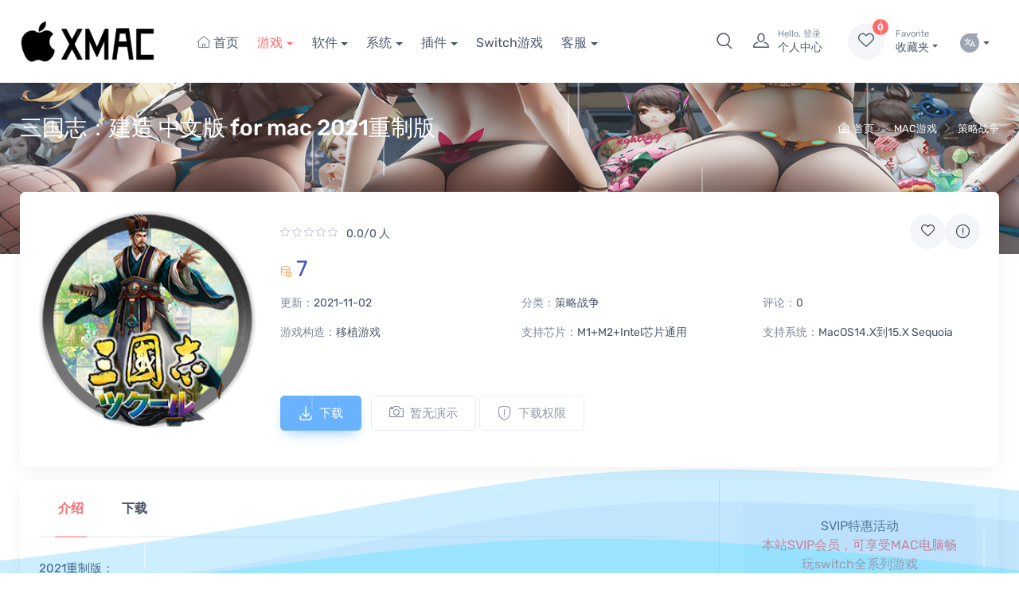

--- FILE ---
content_type: text/html; charset=UTF-8
request_url: http://www.xmac.im/25_1692.html
body_size: 17324
content:
<!DOCTYPE html><html lang="zh-cn"><head><meta charset="utf-8"><title>三国志：建造 中文版 for mac 2021重制版 - XMAC.IM-精品Mac游戏下载网站|Mac破解软件|mac游戏下载平台</title><meta name="keywords" content="苹果游戏,mac游戏,苹果电脑能玩的游戏,mac移植游戏,macOS游戏,Mac软件下载,Mac游戏下载,苹果电脑软件下载,Mac软件网站,苹果笔记本,XMAC"><meta name="description" content="2021重制版：
增加了对M1机型的支持
游戏在全新的Mac系统上运行良好，有不错的游戏体验，推荐下载！
&nbsp;
游戏截图都是科米实际运行以后的截图
&nbsp;
历史策略模拟游戏《三国志》系列从1985年的第一代作品的发布至今已有30年，官方为了纪念这一重要时刻，决定推出一" /><meta name="viewport" content="width=device-width, initial-scale=1"><link rel="icon" type="image/png" href="/favicon.ico"><link rel="stylesheet" type="text/css" href="/static/bs4_201210/simplebar.min.css" /><link rel="stylesheet" type="text/css" href="/static/bs4_201210/lightgallery.min.css" /><link rel="stylesheet" type="text/css" href="/static/bs46/iconfont.css" /><link rel="stylesheet" type="text/css" href="/static/bs4_201210/tiny-slider.css" /><link rel="stylesheet" type="text/css" href="/static/bs4_201210/theme.min.css?v=202406111704" /><link rel="stylesheet" type="text/css" href="/static/bs4_201210/diy.css?v=202406111704" /><script src="/static/bs4_201210/jquery.min.js"></script><script src="/static/bs4_201210/bootstrap.bundle.min.js"></script><script src="/static/bs4_201210/custom-file-input.min.js"></script><script src="/static/bs4_201210/simplebar.min.js"></script><script src="/static/bs4_201210/lightgallery.min.js"></script><script src="/static/bs4_201210/smooth-scroll.polyfills.min.js"></script><script src="/static/bs4_201210/tiny-slider.js"></script><script src="/static/js/layer/layer.js"></script><script>var webdir = '/' , weburl = 'http://www.xmac.im/', webdomain = 'www.xmac.im', memurl = '/member',_dcode = 1,_popen = 0,pp_nav = '{"1":{"cid":18,"alias":"mac_game","name":"\u6e38\u620f","is_remote":0,"url":"\/mac_game\/","target":"_self","son":[{"cid":32,"alias":"game_online","name":"\u7f51\u7edc\u6e38\u620f","is_remote":0,"url":"\/game_online\/","target":"_self"},{"cid":31,"alias":"game_love","name":"\u604b\u7231\u517b\u6210","is_remote":0,"url":"\/game_love\/","target":"_self"},{"cid":30,"alias":"game_tab","name":"\u4f11\u95f2\u76ca\u667a","is_remote":0,"url":"\/game_tab\/","target":"_self"},{"cid":29,"alias":"game_palrpg","name":"\u4ed9\u5251\u6b66\u4fa0","is_remote":0,"url":"\/game_palrpg\/","target":"_self"},{"cid":28,"alias":"game_fps","name":"\u5c04\u51fb\u6e38\u620f","is_remote":0,"url":"\/game_fps\/","target":"_self"},{"cid":27,"alias":"game_pzl","name":"\u5192\u9669\u89e3\u8c1c","is_remote":0,"url":"\/game_pzl\/","target":"_self"},{"cid":26,"alias":"game_rac","name":"\u8d5b\u8f66\u98de\u884c","is_remote":0,"url":"\/game_rac\/","target":"_self"},{"cid":25,"alias":"game_slg","name":"\u7b56\u7565\u6218\u68cb","is_remote":0,"url":"\/game_slg\/","target":"_self"},{"cid":24,"alias":"game_rts","name":"\u5373\u65f6\u6218\u7565","is_remote":0,"url":"\/game_rts\/","target":"_self"},{"cid":23,"alias":"game_spg","name":"\u4f53\u80b2\u7ade\u6280","is_remote":0,"url":"\/game_spg\/","target":"_self"},{"cid":22,"alias":"game_sim","name":"\u6a21\u62df\u7ecf\u8425","is_remote":0,"url":"\/game_sim\/","target":"_self"},{"cid":21,"alias":"game_act","name":"\u52a8\u4f5c\u6e38\u620f","is_remote":0,"url":"\/game_act\/","target":"_self"},{"cid":20,"alias":"game_sandbox","name":"\u6c99\u76d2\u6e38\u620f","is_remote":0,"url":"\/game_sandbox\/","target":"_self"},{"cid":19,"alias":"game_rpg","name":"\u89d2\u8272\u626e\u6f14","is_remote":0,"url":"\/game_rpg\/","target":"_self"},{"cid":42,"alias":"vip_game","name":"SVIP\u4e13\u4eab","is_remote":0,"url":"\/vip_game\/","target":"_self"}]},"2":{"cid":10,"alias":"mac_soft","name":"\u8f6f\u4ef6","is_remote":0,"url":"\/mac_soft\/","target":"_self","son":[{"cid":41,"alias":"soft_cy","name":"\u5e38\u7528\u8f6f\u4ef6","is_remote":0,"url":"\/soft_cy\/","target":"_self"},{"cid":16,"alias":"soft_photo","name":"\u56fe\u5f62\u56fe\u50cf","is_remote":0,"url":"\/soft_photo\/","target":"_self"},{"cid":15,"alias":"soft_yy","name":"\u5e94\u7528\u529e\u516c","is_remote":0,"url":"\/soft_yy\/","target":"_self"},{"cid":5,"alias":"soft_video","name":"\u89c6\u9891\u97f3\u9891","is_remote":0,"url":"\/soft_video\/","target":"_self"},{"cid":2,"alias":"soft_xt","name":"\u7cfb\u7edf\u8f6f\u4ef6","is_remote":0,"url":"\/soft_xt\/","target":"_self"},{"cid":1,"alias":"soft_net","name":"\u7f51\u7edc\u5de5\u5177","is_remote":0,"url":"\/soft_net\/","target":"_self"},{"cid":40,"alias":"soft_dmsj","name":"\u4ee3\u7801\u8bbe\u8ba1","is_remote":0,"url":"\/soft_dmsj\/","target":"_self"},{"cid":43,"alias":"soft_vip","name":"SVIP\u4e13\u4eab","is_remote":0,"url":"\/soft_vip\/","target":"_self"}]},"3":{"cid":34,"alias":"macxt","name":"\u7cfb\u7edf","is_remote":0,"url":"\/macxt\/","target":"_self","son":[{"cid":33,"alias":"macxtjx","name":"Mac\u955c\u50cf","is_remote":0,"url":"\/macxtjx\/","target":"_self"},{"cid":35,"alias":"macxtyd","name":"Mac\u5f15\u5bfc","is_remote":0,"url":"\/macxtyd\/","target":"_self"},{"cid":36,"alias":"macxtqd","name":"Mac\u9a71\u52a8","is_remote":0,"url":"\/macxtqd\/","target":"_self"},{"cid":58,"alias":"macos","name":"\u955c\u50cf\u4ed3\u5e93","is_remote":0,"url":"\/macos\/","target":"_self"}]},"4":{"cid":49,"alias":"chajian","name":"\u63d2\u4ef6","is_remote":0,"url":"\/chajian\/","target":"_self","son":[{"cid":48,"alias":"AE","name":"AE\u63d2\u4ef6","is_remote":0,"url":"\/AE\/","target":"_self"},{"cid":50,"alias":"PR","name":"PR\u63d2\u4ef6","is_remote":0,"url":"\/PR\/","target":"_self"},{"cid":51,"alias":"PS","name":"PS\u63d2\u4ef6","is_remote":0,"url":"\/PS\/","target":"_self"},{"cid":52,"alias":"FCPX","name":"FCPX\u63d2\u4ef6","is_remote":0,"url":"\/FCPX\/","target":"_self"},{"cid":53,"alias":"C4D","name":"C4D\u63d2\u4ef6","is_remote":0,"url":"\/C4D\/","target":"_self"},{"cid":54,"alias":"Blender","name":"Blender\u63d2\u4ef6","is_remote":0,"url":"\/Blender\/","target":"_self"},{"cid":55,"alias":"DaVinci","name":"\u8fbe\u82ac\u5947\u63d2\u4ef6","is_remote":0,"url":"\/DaVinci\/","target":"_self"},{"cid":56,"alias":"sketch","name":"Sketch\u63d2\u4ef6","is_remote":0,"url":"\/sketch\/","target":"_self"}]},"5":{"cid":0,"alias":"","name":"Switch\u6e38\u620f","is_remote":1,"url":"https:\/\/www.xmac.im\/42_4048.html","target":"_blank"},"6":{"cid":0,"alias":"","name":"\u5ba2\u670d","is_remote":1,"url":"https:\/\/www.xmac.im\/17_6.html","target":"_self","son":[{"cid":0,"alias":"","name":"\u8054\u7cfb\u5ba2\u670d","is_remote":1,"url":"\/member\/index.php?u=guestbook-index","target":"_blank"},{"cid":17,"alias":"faq","name":"\u5e38\u89c1\u95ee\u9898","is_remote":0,"url":"\/faq\/","target":"_blank"},{"cid":0,"alias":"","name":"\u6e38\u620f\u76ee\u5f55","is_remote":1,"url":"https:\/\/pan.baidu.com\/s\/18eDSsdfXrqaZ-Rd0xan5hg?pwd=esni","target":"_blank"},{"cid":0,"alias":"","name":"\u89e3\u538b|\u5b89\u88c5\u5bc6\u7801","is_remote":1,"url":"https:\/\/www.xmac.im\/17_6.html","target":"_blank"},{"cid":0,"alias":"","name":"\u67d0\u5ea6\u4e0d\u9650\u901f","is_remote":1,"url":"https:\/\/www.xmac.im\/43_2670.html","target":"_blank"}]}}',_reg_mobi_off=0,_u_money = 0,_uid=0,_gid=0,_guest = 1,_vip_page = "/user_vip/",_rmb="金币";</script><script src="/nzcms/lang/zh-cn/zh-cn.js?v=202406111704"></script><script src="/static/bs4_201210/theme.min.js?v=202406111704"></script><script src="/static/bs4_201210/diy.js?v=202406111704"></script><link rel="stylesheet" href="/nzcms/plugin/nzd_highlighter/static/prism.css?v=202406111704" /></head><body class="toolbar-enabled"><div class="modal fade" id="signin-modal" data-backdrop="static" data-keyboard="false" tabindex="-1" role="dialog"> <div class="modal-dialog modal-dialog-centered" role="document"> <div class="modal-content"> <div class="modal-header"> <ul class="nav nav-tabs card-header-tabs" role="tablist" id="signup_signin"> <li class="nav-item"> <a class="nav-link always active" href="#signin-tab" data-toggle="tab" role="tab" aria-selected="true" data_id="signin-tab"><i class="iconfont icon-unlocked mr-2 mt-n1"></i>登录</a> </li> <li class="nav-item"> <a class="nav-link always" href="#signup-tab" data-toggle="tab" role="tab" aria-selected="false" data_id="signup-tab"><i class="iconfont icon-user mr-2 mt-n1"></i>注册</a> </li> <li class="nav-item"> <a class="nav-link d-none" href="#forget_password-tab" data-toggle="tab" role="tab" aria-selected="false" data_id="forget_password-tab"><i class="iconfont icon-announcement mr-2 mt-n1"></i>忘记密码</a> </li> </ul> <button class="close" type="button" data-dismiss="modal" aria-label="Close"><span aria-hidden="true">&times;</span></button> </div> <div class="modal-body tab-content py-4"> <form action="/member/index.php?u=public-login" method="post" class="tab-pane fade show active" autocomplete="off" novalidate id="signin-tab"> <input type="hidden" name="FORM_HASH" value="6818d9715c87d4a2" /> <div class="form-group"> <input class="form-control" type="text" name="username" id="si-username" placeholder="用户名"> <div class="invalid-feedback"></div> </div> <div class="form-group"> <div class="password-toggle"> <input class="form-control" type="password" name="password" id="si-password" placeholder="密码"> <label class="password-toggle-btn"> <input class="custom-control-input" type="checkbox"> <i class="iconfont icon-eye password-toggle-indicator"></i> <span class="sr-only">show password</span> </label> </div> </div>  <div class="form-group d-flex flex-wrap justify-content-between"> <div class="custom-control custom-checkbox mb-2"></div> <a class="font-size-sm" href="javascript:;" id="forget_password">忘记密码?</a> </div> <button class="btn btn-primary btn-block btn-shadow" type="submit" id="public_login">登录</button> <p class="mt-4 text-center small">第三方账号快速登录</p> <p class="d-flex justify-content-center">  <a href="/member/index.php?u=qq-login" rel="nofollow" target="_blank" class="mx-2"><img src="/static/img/qq-login.png"></a>     </p> </form> <form action="/member/index.php?u=public-register" method="post" class="tab-pane fade" autocomplete="off" novalidate id="signup-tab"> <input type="hidden" name="FORM_HASH" value="6818d9715c87d4a2" />  <div class="form-group"> <input class="form-control" type="text" id="su-name" name="username" placeholder="用户名" autocomplete="off"> <div class="invalid-feedback"></div> </div>  <div class="form-group"> <div class="password-toggle"> <input class="form-control" type="password" name="password" id="su-password" autocomplete="off" placeholder="密码"> <label class="password-toggle-btn"> <input class="custom-control-input" type="checkbox"> <i class="iconfont icon-eye password-toggle-indicator"></i> <span class="sr-only">show password</span> </label> </div> </div> <div class="form-group"> <div class="password-toggle"> <input class="form-control" type="password" name="repassword" id="su-password-confirm" autocomplete="off" placeholder="重复密码"> <label class="password-toggle-btn"> <input class="custom-control-input" type="checkbox"> <i class="iconfont icon-eye password-toggle-indicator"></i> <span class="sr-only">show password</span> </label> </div> </div>    <button class="btn btn-primary btn-block btn-shadow" type="submit" id="public_reg">注册</button> </form> <div class="tab-pane fade" id="forget_password-tab">  <input class="form-control mb-4" type="text" id="forget_name" name="username" placeholder="用户名" autocomplete="off"> <div class="accordion mb-4" id="forgetPanels">   <div class="form-group"> <a class="btn btn-block btn-secondary forget_change_type mb-1 d-flex justify-content-between align-items-center" href="#_forget_email" role="button" data-toggle="collapse" aria-expanded="true" aria-controls="_forget_email" forget_type="0">用邮箱找回 <span class="iconfont icon-arrow-down-circle"></span></a> <div class="collapse show" id="_forget_email" data-parent="#forgetPanels"> <input class="form-control" type="email" id="forget_email" placeholder="邮箱地址" name="email" autocomplete="off"> </div> </div>  </div> <button class="btn btn-primary btn-block btn-shadow" type="button" id="forget_submit">提交</button>  </div> </div> </div> </div></div><header class="bg-light box-shadow-sm navbar-sticky" id="base_top"> <div class="navbar navbar-expand-lg navbar-light"> <div class="container"> <a class="navbar-brand d-none d-sm-block mr-3 flex-shrink-0 order-lg-1" href="http://www.xmac.im/" style="min-width:8rem;"> <img width="180" src="/upload/other/202311/01/1139596541c88f615cfvS7n8t.png" alt="XMAC.IM-精品Mac游戏下载网站|Mac破解软件|mac游戏下载平台" /> </a> <a class="navbar-brand d-sm-none mr-2 order-lg-1" href="http://www.xmac.im/" style="min-width: 4.625rem;"> <img width="90" src="/upload/other/202311/01/1139596541c88f615cfvS7n8t.png" alt="XMAC.IM-精品Mac游戏下载网站|Mac破解软件|mac游戏下载平台" /> </a> <div class="navbar navbar-expand-lg navbar-light mr-auto overflow-hidden order-lg-2" id="topnav"> <div class="container"> <div class="collapse navbar-collapse" id="navbarCollapse"> <ul class="navbar-nav"> <li class="nav-item "><a class="nav-link text-nowrap" href="http://www.xmac.im/" title="XMAC.IM-精品Mac游戏下载网站|Mac破解软件|mac游戏下载平台"><i class="iconfont icon-home text-muted"></i> 首页</a></li>    <li class="nav-item dropdown active" > <a class="nav-link dropdown-toggle text-nowrap" href="/mac_game/" data-toggle="dropdown">游戏</a> <div class="dropdown-menu"> <div class="row row-cols-2 no-gutters"> <div class="col"><a class="dropdown-item text-truncate" href="/game_online/" target="_self">网络游戏</a></div><div class="col"><a class="dropdown-item text-truncate" href="/game_love/" target="_self">恋爱养成</a></div><div class="col"><a class="dropdown-item text-truncate" href="/game_tab/" target="_self">休闲益智</a></div><div class="col"><a class="dropdown-item text-truncate" href="/game_palrpg/" target="_self">仙剑武侠</a></div><div class="col"><a class="dropdown-item text-truncate" href="/game_fps/" target="_self">射击游戏</a></div><div class="col"><a class="dropdown-item text-truncate" href="/game_pzl/" target="_self">冒险解谜</a></div><div class="col"><a class="dropdown-item text-truncate" href="/game_rac/" target="_self">赛车飞行</a></div><div class="col"><a class="dropdown-item text-truncate" href="/game_slg/" target="_self">策略战棋</a></div><div class="col"><a class="dropdown-item text-truncate" href="/game_rts/" target="_self">即时战略</a></div><div class="col"><a class="dropdown-item text-truncate" href="/game_spg/" target="_self">体育竞技</a></div><div class="col"><a class="dropdown-item text-truncate" href="/game_sim/" target="_self">模拟经营</a></div><div class="col"><a class="dropdown-item text-truncate" href="/game_act/" target="_self">动作游戏</a></div><div class="col"><a class="dropdown-item text-truncate" href="/game_sandbox/" target="_self">沙盒游戏</a></div><div class="col"><a class="dropdown-item text-truncate" href="/game_rpg/" target="_self">角色扮演</a></div><div class="col"><a class="dropdown-item text-truncate" href="/vip_game/" target="_self">SVIP专享</a></div> </div> </div> </li>    <li class="nav-item dropdown " > <a class="nav-link dropdown-toggle text-nowrap" href="/mac_soft/" data-toggle="dropdown">软件</a> <div class="dropdown-menu"> <div class="row row-cols-2 no-gutters"> <div class="col"><a class="dropdown-item text-truncate" href="/soft_cy/" target="_self">常用软件</a></div><div class="col"><a class="dropdown-item text-truncate" href="/soft_photo/" target="_self">图形图像</a></div><div class="col"><a class="dropdown-item text-truncate" href="/soft_yy/" target="_self">应用办公</a></div><div class="col"><a class="dropdown-item text-truncate" href="/soft_video/" target="_self">视频音频</a></div><div class="col"><a class="dropdown-item text-truncate" href="/soft_xt/" target="_self">系统软件</a></div><div class="col"><a class="dropdown-item text-truncate" href="/soft_net/" target="_self">网络工具</a></div><div class="col"><a class="dropdown-item text-truncate" href="/soft_dmsj/" target="_self">代码设计</a></div><div class="col"><a class="dropdown-item text-truncate" href="/soft_vip/" target="_self">SVIP专享</a></div> </div> </div> </li>    <li class="nav-item dropdown " > <a class="nav-link dropdown-toggle text-nowrap" href="/macxt/" data-toggle="dropdown">系统</a> <div class="dropdown-menu"> <div class="row row-cols-2 no-gutters"> <div class="col"><a class="dropdown-item text-truncate" href="/macxtjx/" target="_self">Mac镜像</a></div><div class="col"><a class="dropdown-item text-truncate" href="/macxtyd/" target="_self">Mac引导</a></div><div class="col"><a class="dropdown-item text-truncate" href="/macxtqd/" target="_self">Mac驱动</a></div><div class="col"><a class="dropdown-item text-truncate" href="/macos/" target="_self">镜像仓库</a></div> </div> </div> </li>    <li class="nav-item dropdown " > <a class="nav-link dropdown-toggle text-nowrap" href="/chajian/" data-toggle="dropdown">插件</a> <div class="dropdown-menu"> <div class="row row-cols-2 no-gutters"> <div class="col"><a class="dropdown-item text-truncate" href="/AE/" target="_self">AE插件</a></div><div class="col"><a class="dropdown-item text-truncate" href="/PR/" target="_self">PR插件</a></div><div class="col"><a class="dropdown-item text-truncate" href="/PS/" target="_self">PS插件</a></div><div class="col"><a class="dropdown-item text-truncate" href="/FCPX/" target="_self">FCPX插件</a></div><div class="col"><a class="dropdown-item text-truncate" href="/C4D/" target="_self">C4D插件</a></div><div class="col"><a class="dropdown-item text-truncate" href="/Blender/" target="_self">Blender插件</a></div><div class="col"><a class="dropdown-item text-truncate" href="/DaVinci/" target="_self">达芬奇插件</a></div><div class="col"><a class="dropdown-item text-truncate" href="/sketch/" target="_self">Sketch插件</a></div> </div> </div> </li>    <li class="nav-item "><a class="nav-link text-nowrap" href="https://www.xmac.im/42_4048.html" target="_blank">Switch游戏</a></li>    <li class="nav-item dropdown " > <a class="nav-link dropdown-toggle text-nowrap" href="https://www.xmac.im/17_6.html" data-toggle="dropdown">客服</a> <div class="dropdown-menu"> <div class="row row-cols-2 no-gutters"> <div class="col"><a class="dropdown-item text-truncate" href="/member/index.php?u=guestbook-index" target="_blank">联系客服</a></div><div class="col"><a class="dropdown-item text-truncate" href="/faq/" target="_blank">常见问题</a></div><div class="col"><a class="dropdown-item text-truncate" href="https://pan.baidu.com/s/18eDSsdfXrqaZ-Rd0xan5hg?pwd=esni" target="_blank">游戏目录</a></div><div class="col"><a class="dropdown-item text-truncate" href="https://www.xmac.im/17_6.html" target="_blank">解压|安装密码</a></div><div class="col"><a class="dropdown-item text-truncate" href="https://www.xmac.im/43_2670.html" target="_blank">某度不限速</a></div> </div> </div> </li>    </ul> </div> </div> </div> <div class="navbar-toolbar d-flex flex-shrink-0 align-items-center order-lg-3"> <a class="navbar-toggler" href="#sideNav" data-toggle="sidebar"><span class="navbar-toggler-icon"></span></a> <a class="navbar-tool d-lg-flex" href="#searchBox" data-toggle="collapse" role="button" aria-expanded="false" aria-controls="searchBox"> <span class="navbar-tool-tooltip">搜索</span> <div class="navbar-tool-icon-box"><i class="navbar-tool-icon iconfont icon-search"></i></div> </a>  <a class="navbar-tool ml-1 ml-lg-0 mr-n1 mr-lg-2" href="#signin-modal" data-toggle="modal"> <div class="navbar-tool-icon-box"><i class="navbar-tool-icon iconfont icon-user"></i></div> <div class="navbar-tool-text ml-n3"><small>Hello, 登录</small>个人中心</div> </a>  <div class="navbar-tool dropdown ml-4" id="my_favorite"> <a class="navbar-tool-icon-box bg-secondary dropdown-toggle favorite" href="javascript:;"><span class="navbar-tool-label" id="my_favorite_count">0</span><i class="navbar-tool-icon iconfont icon-heart"></i></a> <a class="navbar-tool-text" href="javascript:;"><small>Favorite</small>收藏夹</a> <div class="dropdown-menu dropdown-menu-right" style="width: 20rem;"> <div class="widget widget-cart px-3 pt-2 pb-3"> <div style="height: 25rem;" data-simplebar="init" data-simplebar-auto-hide="false"> <div class="simplebar-wrapper" style="margin: 0px -16px 0px 0px;"> <div class="simplebar-height-auto-observer-wrapper"><div class="simplebar-height-auto-observer"></div></div> <div class="simplebar-mask"> <div class="simplebar-offset" style="right: 0px; bottom: 0px;"> <div class="simplebar-content-wrapper" style="height: auto; overflow: hidden;"> <div class="simplebar-content" style="padding: 0px 16px 0px 0px;" id="Favorite_list"> </div> </div> </div> </div> <div class="simplebar-placeholder" style="width:0px;height:0px;"></div> </div> <div class="simplebar-track simplebar-horizontal" style="visibility: hidden;"> <div class="simplebar-scrollbar simplebar-visible" style="width: 0px; display: none;"></div> </div> <div class="simplebar-track simplebar-vertical" style="visibility: hidden;"> <div class="simplebar-scrollbar simplebar-visible" style="height: 0px; display: none; transform: translate3d(0px, 0px, 0px);"></div> </div> </div> <a class="btn btn-primary btn-sm btn-block" href="javascript:;" onclick="Favorite.Clear();"><i class="iconfont icon-trash mr-2 font-size-base align-middle"></i>清空</a> </div> </div> </div><script id="Favorite_tpl" type="text/html">{{# $.each(d.list, function(i, v){ }} <div class="widget-cart-item py-2 border-bottom" id="fav_list_{{ i }}"> <button class="close text-danger" type="button" onclick="Favorite.delete({{ i }});"><span aria-hidden="true">×</span></button> <div class="media align-items-center"> <a class="d-block mr-2 fav_url" href="{{ v.url }}"><img src="{{ v.pic }}" width="64" onerror="this.src='/static/img/nopic.jpg'"></a> <div class="media-body"> <h6 class="widget-product-title"><a href="{{ v.url }}">{{ v.title }}</a></h6> <div class="widget-product-meta"><span class="text-accent mr-2"><small><i class="iconfont icon-gold4"></i></small> {{ v.price }}</span></div> </div> </div> </div>{{# }); }}</script> </div> </div> </div> <div class="search-box collapse" id="searchBox"> <div class="card pt-2 pb-4 border-0 rounded-0"> <div class="container"> <form role="search" method="GET" action="/index.php" id="search_form"> <div class="input-group input-group-overlay"> <div class="input-group-prepend"> <button class="btn btn-primary dropdown-toggle" id="search_input_select" type="button" data-toggle="dropdown"><span id="select_cid">下载</span></button> <div class="dropdown-menu dropdown-menu-right text-center" id="search_cids"> <a class="dropdown-item active" href="#" mid="2">下载</a> <a class="dropdown-item " href="#" mid="3">文章</a> </div> </div> <input id="search_keyword" class="form-control prepended-form-control rounded-right-0 rounded-left-0 required" type="text" name="keyword" value="" placeholder="请输入关键词" autocomplete> <input type="hidden" name="mid" value="2" id="search_mid" /> <input type="hidden" name="u" value="search-index" /> <div class="input-group-append"> <button class="btn btn-primary" type="submit" id="search_submit"><i class="iconfont icon-search"></i> 搜索</button> </div> </div> </form> </div> </div> </div></header><aside class="cz-sidebar cz-sidebar-fixed" id="sideNav" style="padding-top: 5rem;"> <button class="close text-right" type="button" data-dismiss="sidebar" aria-label="Close"><span class="d-inline-block font-size-xs font-weight-normal align-middle">关闭</span><span class="d-inline-block align-middle ml-2" aria-hidden="true">&times;</span></button> <div class="cz-sidebar-inner"> <a class="navbar-brand mx-auto" href="http://www.xmac.im/" style="min-width: 7rem;"><img width="142" src="/upload/other/202311/01/1139596541c88f615cfvS7n8t.png" alt="XMAC.IM-精品Mac游戏下载网站|Mac破解软件|mac游戏下载平台" /></a> <ul class="nav nav-tabs nav-justified mt-2 mt-lg-4 mb-0" role="tablist" style="min-height: 3rem;"> <li class="nav-item"><a class="nav-link font-weight-medium active" href="#menu" data-toggle="tab" role="tab">导航</a></li> </ul> <div class="cz-sidebar-body pt-3 pb-0" data-simplebar> <div class="tab-content"> <div class="sidebar-nav tab-pane fade show active" id="menu" role="tabpanel"> <div class="widget widget-categories"> <div class="accordion" id="sidebar-menu"></div> </div> </div> </div> </div> </div></aside><script id="sidebarnav_tpl" type="text/html"> <div class="card border-bottom"> <div class="card-header"> <h3 class="accordion-heading font-size-base px-grid-gutter"><a class="collapsed py-3" href="http://www.xmac.im/"><span class="d-flex align-items-center"><i class="iconfont icon-home font-size-md text-muted mt-n1 mr-2"></i>首页</span></a></h3> </div> </div>{{# $.each(d.list, function(i, v){ }} {{# if(v.son){ }} <div class="card border-bottom"> <div class="card-header"> <h3 class="accordion-heading font-size-base px-grid-gutter"><a class="collapsed py-3" href="#{{ v.alias }}" role="button" data-toggle="collapse" aria-expanded="false" aria-controls="home"><i class="iconfont icon-arrow-right font-size-md text-muted mt-n1 mr-2"></i>{{ v.name }}<span class="accordion-indicator"></span></a></h3> </div> <div class="collapse" id="{{ v.alias }}" data-parent="#sidebar-menu"> <div class="card-body px-grid-gutter pb-4"> <div class="widget widget-links"> <ul class="widget-list"> {{# $.each(v.son, function(ii, vv){ }} <li class="widget-list-item"><a class="widget-list-link" href="{{ vv.url }}">{{ vv.name }}</a></li> {{# }); }} </ul> </div> </div> </div> </div> {{# }else{ }} <div class="card border-bottom"> <div class="card-header"> <h3 class="accordion-heading font-size-base px-grid-gutter"><a class="collapsed py-3" href="{{ v.url }}"><span class="d-flex align-items-center"><i class="iconfont icon-arrow-right font-size-md text-muted mt-n1 mr-2"></i>{{ v.name }}</span></a></h3> </div> </div> {{# } }}{{# }); }}</script><style>#list_bread_crumb{background:url(../nzcms/plugin/nzd_view_vip3/backgrund.jpg) !important;color: !important}#list_bread_crumb a,#list_bread_crumb h1{color: !important}</style><div class="page-title-overlap bg-accent pt-4" id="list_bread_crumb"> <div class="container pt-2 pb-3 pt-lg-3 pb-lg-4"> <div class="d-lg-flex justify-content-between pb-3"> <div class="order-lg-2 mb-3 mb-lg-0 pt-lg-2"> <nav> <ol class="breadcrumb breadcrumb-light flex-lg-nowrap justify-content-center justify-content-lg-start"> <li class="breadcrumb-item"><a class="text-nowrap" href="http://www.xmac.im/"><i class="iconfont icon-home"></i>首页</a></li>  <li class="breadcrumb-item text-nowrap"><a href="/mac_game/" title="MAC游戏">MAC游戏</a></li>  <li class="breadcrumb-item text-nowrap"><a href="/game_slg/" title="策略战争">策略战争</a></li>  </ol> </nav> </div> <div class="order-lg-1 pr-lg-4 text-center text-lg-left"> <h1 class="h3 text-light mb-0">三国志：建造 中文版 for mac 2021重制版</h1> </div> </div> </div></div><section class="container mb-3 pb-3"> <div class="bg-light box-shadow-lg rounded-lg overflow-hidden mb-3"> <div class="row pt-2 px-2 px-md-3 px-lg-4 pt-md-3 pt-lg-4"> <div class="col-md-3">  <div class="cz-gallery"> <a class="rounded-lg mb-grid-gutter" href="javascript:;"><img src="/upload/products/202111/01/JaJztBSfcFMhp57k.png" alt="三国志：建造 中文版 for mac 2021重制版" class="w-100 rounded" onerror="javascript:this.src='/static/img/nopic.jpg';"></a> </div> </div> <div class="col-md-9"> <div class="product-details mw-100 ml-auto pb-3"> <div class="d-flex align-items-center mb-2">  <div class="flex-grow-1 text-center text-md-left" href="javascript:;"> <div class="star-rating"> <i class="sr-star iconfont icon-star"></i><i class="sr-star iconfont icon-star"></i><i class="sr-star iconfont icon-star"></i><i class="sr-star iconfont icon-star"></i><i class="sr-star iconfont icon-star"></i> </div> <span class="d-inline-block font-size-sm text-body align-middle mt-1 ml-1">0.0/0 人</span> </div> <button class="btn-wishlist fav_btn d-none d-sm-block" type="button" data-url="/25_1692.html" data-title="三国志：建造 中文版 for mac 2021重制版" data-pic="/upload/products/202111/01/JaJztBSfcFMhp57k.png" data-price="7" data-toggle="tooltip" data-original-title="喜欢"><i class="iconfont icon-heart"></i></button> <button class="btn-wishlist ml-0 d-none d-sm-block" type="button" data-toggle="tooltip" data-original-title="报错 / 举报" onclick="report(1692,2);"><i class="iconfont icon-announcement"></i></button> </div> <div class="mb-3 text-center text-md-left"> <span class="h3 font-weight-normal text-accent mr-1"><span class="text-warning mr-1"><i class="iconfont icon-gold4"></i></span>7</span>    </div> <div class="row row-cols-2 row-cols-md-3 mb-3 font-size-sm"> <div class="col"> <p class="text-truncate"><span class="text-muted">更新：</span>2021-11-02</p> </div> <div class="col"> <p class="text-truncate"><span class="text-muted">分类：</span>策略战争</p> </div> <div class="col"> <p class="text-truncate"><span class="text-muted">评论：</span>0</p> </div>  <div class="col"> <p class="text-truncate"><span class="text-muted">游戏构造：</span>移植游戏</p> </div>   <div class="col"> <p class="text-truncate"><span class="text-muted">支持芯片：</span>M1+M2+Intel芯片通用</p> </div>   <div class="col"> <p class="text-truncate"><span class="text-muted">支持系统：</span>MacOS14.X到15.X Sequoia</p> </div>  <div class="col"> <p class="text-truncate">  &nbsp;</p> </div> </div> <div class="mb-grid-gutter mt-auto text-center text-md-left"> <div class="form-group">  <button class="btn btn-info btn-shadow mr-2" type="button" id="send"><i class="iconfont icon-download font-size-lg mr-2"></i>下载</button>   <a class="btn btn-outline-secondary disabled d-none d-md-inline-block" href="javascript:;" rel="nofollow" title="暂无演示"><i class="iconfont icon-camera font-size-lg mr-2"></i>暂无演示</a>  <a class="btn btn-outline-secondary opacity-60 d-none d-sm-inline-block" href="/user_vip/" data-container="body" data-trigger="hover" data-toggle="popover" data-placement="right" data-html="true" data-content="<p class='mb-1'><i class='iconfont icon-user text-muted mr-1'></i>游客 </p><p class='mb-1'><i class='iconfont icon-user text-muted mr-1'></i>普通会员 </p><p class='mb-1'><i class='iconfont icon-user text-muted mr-1'></i>30天体验VIP <span class='badge badge-pill badge-danger'>免费</span></p><p class='mb-1'><i class='iconfont icon-user text-muted mr-1'></i>全年捐赠VIP <span class='badge badge-pill badge-danger'>免费</span></p><p class='mb-1'><i class='iconfont icon-user text-muted mr-1'></i>永久捐赠SVIP <span class='badge badge-pill badge-danger'>免费</span></p>"><i class="iconfont icon-security-announcement font-size-lg mr-2"></i>下载权限</a> </div> </div> </div> </div> </div> </div> <div class="bg-light box-shadow-lg rounded-lg overflow-hidden"> <div class="row"> <section class="col-lg-8 pt-2 pt-md-0 pb-4 mb-lg-3"> <div class="px-sm-4 px-2 pr-lg-0"> <section class="mb-4 mb-lg-5"> <ul class="nav nav-tabs" role="tablist" id="pro_show_tab"> <li class="nav-item"><a class="nav-link p-2 p-md-4 font-weight-bold active" href="#details" data-toggle="tab" role="tab" aria-selected="true">介绍</a></li>  <li class="nav-item"><a id="nav-downlist-tab" class="nav-link p-2 p-md-4 font-weight-bold " href="#downloads" data-toggle="tab" role="tab" aria-selected="false">下载</a></li>   </ul> <div class="tab-content pt-2"> <div class="tab-pane fade active show" id="details" role="tabpanel"> <div class="font-size-md"> <p>2021重制版：</p>
<p>增加了对M1机型的支持</p>
<p>游戏在全新的Mac系统上运行良好，有不错的游戏体验，推荐下载！</p>
<p>&nbsp;</p>
<p>游戏截图都是科米实际运行以后的截图</p>
<p>&nbsp;</p>
<p>历史策略模拟游戏《三国志》系列从1985年的第一代作品的发布至今已有30年，官方为了纪念这一重要时刻，决定推出一款该系列的30周年纪念游戏，而《三国志：建造》便应运而生，相较于系列最新续作《三国志13》来说，这款游戏可能受到玩家的关注度不是很高。但既然作为纪念版游戏，那么这款游戏必然有着吸引玩家的地方，如果你喜欢该系列，那么不妨关注一下这款游戏。</p>
<p>&nbsp;</p>
<p>《三国志：建造》基于《三国志2》打造，游戏中不仅保留了原版中所有的三国志人物，玩家也可以在游戏中创建自己的全新角色，并且游戏还提供了丰富的自定义头像选择，除了三国志人物头像，还会出现公司旗下其他作品的头像。 《三国志：建造》集成了系列极高自由度的特点，玩家可以设定属于自己的势力，军队，亲手创造属于自己的江山社稷！</p>
<p>&nbsp;</p>
<p>更新历史：</p>
<p>&nbsp;</p>
<p>2020重制版的《三国志：建造》中文版，主要增加了对Mac OSX 10.15+（Catalina）的支持，并且更换了一枚更美观的图标</p>
<div><img title="三国志：建造 中文版 for mac 2021重制版" src="https://www.xmac.im/upload/products/184153617fc471e079cUzTNwo.jpg" alt="三国志：建造 中文版 for mac 2021重制版" width="630" height="366" border="0" /><br /><img title="三国志：建造 中文版 for mac 2021重制版" src="https://www.xmac.im/upload/products/184158617fc4768e8fa4NUuoi.jpg" alt="三国志：建造 中文版 for mac 2021重制版" width="630" height="366" border="0" /><br /><img title="三国志：建造 中文版 for mac 2021重制版" src="https://www.xmac.im/upload/products/184202617fc47a49d14bsbCJ5.jpg" alt="三国志：建造 中文版 for mac 2021重制版" width="630" height="366" border="0" /><br /><img title="三国志：建造 中文版 for mac 2021重制版" src="https://www.xmac.im/upload/products/184205617fc47d7cb20U3HCyq.jpg" alt="三国志：建造 中文版 for mac 2021重制版" width="630" height="366" border="0" /><br /><img title="三国志：建造 中文版 for mac 2021重制版" src="https://www.xmac.im/upload/products/184211617fc48318ef4w7LDn5.jpg" alt="三国志：建造 中文版 for mac 2021重制版" width="630" height="366" border="0" /></div>  <hr class="py-2"> <div class="widget">  <a href="/tag/2_%E8%8B%B9%E6%9E%9C%E6%B8%B8%E6%88%8F.html" class="btn-tag mr-2 mb-2" title="苹果游戏">#苹果游戏</a>  <a href="/tag/2_Mac%E6%B8%B8%E6%88%8F.html" class="btn-tag mr-2 mb-2" title="Mac游戏">#Mac游戏</a>  <a href="/tag/2_%E8%8B%B9%E6%9E%9C%E7%94%B5%E8%84%91%E8%83%BD%E7%8E%A9%E7%9A%84%E6%B8%B8%E6%88%8F.html" class="btn-tag mr-2 mb-2" title="苹果电脑能玩的游戏">#苹果电脑能玩的游戏</a>  <a href="/tag/2_MAC%E7%A7%BB%E6%A4%8D%E6%B8%B8%E6%88%8F.html" class="btn-tag mr-2 mb-2" title="MAC移植游戏">#MAC移植游戏</a>  <a href="/tag/2_macOS%E6%B8%B8%E6%88%8F.html" class="btn-tag mr-2 mb-2" title="macOS游戏">#macOS游戏</a>  </div>  </div> </div>  <div class="tab-pane fade " id="downloads" role="tabpanel">  <input type="hidden" id="d_count" value="1">   <div class="d-flex p-2 p-md-3 font-size-sm border-bottom align-items-center"> <div class="mr-auto pr-2 bd-highlight text-truncate">三国志建造.rtf</div> <div class="text-nowrap text-muted pr-2">0.05 MB</div> <div class="text-nowrap"><a  class="btn btn-info btn-sm ml-2" href="#signin-modal" data-toggle="modal"><i class="iconfont icon-download"></i> <span class="d-none d-md-inline-block">下载</span></a></div> </div>     </div>   </div> </section> <nav class="entry-navigation bg-secondary" aria-label="Post navigation">  <a class="entry-navigation-link font-size-sm" href="/25_1691.html" data-toggle="popover" data-placement="top" data-trigger="hover" data-html="true" data-content="&lt;div class=&quot;media align-items-center&quot;&gt;&lt;img src=&quot;/upload/products/202111/01/Zk88csAQTK2sZABX.png&quot; width=&quot;60&quot; class=&quot;mr-3&quot; alt=&quot;废墟帝国 Empires in Ruins for mac&quot;&gt;&lt;div class=&quot;media-body&quot;&gt;&lt;h6 class=&quot;font-size-sm font-weight-semibold mb-0&quot;&gt;废墟帝国 Empires in Ruins for mac&lt;/h6&gt;&lt;/div&gt;&lt;/div&gt;"><i class="iconfont icon-arrow-left mr-2 font-size-md opacity-50"></i><span class="d-none d-sm-inline">上一篇</span></a>  <a class="entry-navigation-link copylink font-size-sm" href="javascript:;" data-clipboard-text="http://www.xmac.im/25_1692.html"><i class="iconfont icon-link mr-2 opacity-50"></i><span class="d-none d-md-inline">分享链接</span></a> <a class="entry-navigation-link playbill font-size-sm" href="javascript:;" data-id="1692"><i class="iconfont icon-share-alt mr-2 opacity-50"></i><span class="d-none d-md-inline">分享海报</span></a>  <a class="entry-navigation-link font-size-sm" href="/25_1693.html" data-toggle="popover" data-placement="top" data-trigger="hover" data-html="true" data-content="&lt;div class=&quot;media align-items-center&quot;&gt;&lt;img src=&quot;/upload/products/202111/01/Ywej6PtjStaT5zjX.png&quot; width=&quot;60&quot; class=&quot;mr-3&quot; alt=&quot;三国志曹操传威力加强版（新引擎版）for mac 2021重制版&quot;&gt;&lt;div class=&quot;media-body&quot;&gt;&lt;h6 class=&quot;font-size-sm font-weight-semibold mb-0&quot;&gt;三国志曹操传威力加强版（新引擎版）for mac 2021重制版&lt;/h6&gt;&lt;/div&gt;&lt;/div&gt;"><span class="d-none d-sm-inline">下一篇</span><i class="iconfont icon-arrow-right ml-2 font-size-md opacity-50"></i></a>  </nav>   <section class="pb-lg-3 pt-lg-3"> <div class="bg-secondary rounded p-3 my-2"><h3 class="widget-title mb-0"><i class="iconfont icon-star text-muted mr-1"></i>您可能还喜欢</h3></div> <div class="cz-carousel pb-0 pb-md-5"> <div class="cz-carousel-inner" data-carousel-options="{&quot;autoplay&quot;: true,&quot;nav&quot;: true,&quot;lazyload&quot;: true,&quot;controls&quot;: false,&quot;items&quot;: 2,&quot;gutter&quot;: 15,&quot;responsive&quot;: {&quot;0&quot;:{&quot;items&quot;:2, &quot;gutter&quot;: 10},&quot;500&quot;:{&quot;items&quot;:2, &quot;gutter&quot;: 10},&quot;768&quot;:{&quot;items&quot;:3,&quot;gutter&quot;: 15}, &quot;992&quot;:{&quot;items&quot;:4, &quot;gutter&quot;: 15}}}">  <div> <div class="card product-card-alt"> <div class="product-thumb"> <button class="btn-wishlist fav_btn btn-sm" type="button" data-url="/42_4048.html" data-title="SVIP专享-Switch游戏合集【苹果MAC电脑版本】持续更新中" data-pic="/upload/products/202510/08/19452068e64ed04c61daNJ2iB_thumb.jpg" data-price="99"><i class="iconfont icon-heart"></i></button> <a class="product-thumb-overlay" href="/42_4048.html" title="SVIP专享-Switch游戏合集【苹果MAC电脑版本】持续更新中" target="_blank"></a> <img class="tns-lazy-img" data-src="/upload/products/202510/08/19452068e64ed04c61daNJ2iB_thumb.jpg" alt="SVIP专享-Switch游戏合集【苹果MAC电脑版本】持续更新中" onerror="javascript:this.src='/static/img/nopic.jpg';">  </div> <div class="card-body"> <h3 class="product-title font-size-sm mb-2"> <a href="/42_4048.html" title="SVIP专享-Switch游戏合集【苹果MAC电脑版本】持续更新中" target="_blank">SVIP专享-Switch游戏合集【苹果MAC电脑版本】持续更新中</a> </h3> <div class="d-flex flex-wrap justify-content-between align-items-center"> <div class="font-size-sm mr-2">  <i class="iconfont icon-download text-muted mr-1"></i>521  </div> <div class="bg-faded-accent text-accent rounded-sm py-1 px-2"> <small class="text-muted"><i class="iconfont icon-gold4"></i></small> 99  </div> </div> </div> </div> </div>  <div> <div class="card product-card-alt"> <div class="product-thumb"> <button class="btn-wishlist fav_btn btn-sm" type="button" data-url="/25_3932.html" data-title="《虚空掠夺者》Mac版：太空海盗的终极战略盛宴" data-pic="/upload/products/202507/12/1128356871d6631fd19Exh2W4_thumb.png" data-price="7"><i class="iconfont icon-heart"></i></button> <a class="product-thumb-overlay" href="/25_3932.html" title="《虚空掠夺者》Mac版：太空海盗的终极战略盛宴" target="_blank"></a> <img class="tns-lazy-img" data-src="/upload/products/202507/12/1128356871d6631fd19Exh2W4_thumb.png" alt="《虚空掠夺者》Mac版：太空海盗的终极战略盛宴" onerror="javascript:this.src='/static/img/nopic.jpg';">  </div> <div class="card-body"> <h3 class="product-title font-size-sm mb-2"> <a href="/25_3932.html" title="《虚空掠夺者》Mac版：太空海盗的终极战略盛宴" target="_blank">《虚空掠夺者》Mac版：太空海盗的终极战略盛宴</a> </h3> <div class="d-flex flex-wrap justify-content-between align-items-center"> <div class="font-size-sm mr-2">  <i class="iconfont icon-download text-muted mr-1"></i>40  </div> <div class="bg-faded-accent text-accent rounded-sm py-1 px-2"> <small class="text-muted"><i class="iconfont icon-gold4"></i></small> 7  </div> </div> </div> </div> </div>  <div> <div class="card product-card-alt"> <div class="product-thumb"> <button class="btn-wishlist fav_btn btn-sm" type="button" data-url="/25_3931.html" data-title="方舟动物园 Ark Nova Mac版：策略桌游的数码革命，打造您的动物保护王国！" data-pic="/upload/products/202507/12/1122246871d4f05e6e4w7yxYu_thumb.png" data-price="7"><i class="iconfont icon-heart"></i></button> <a class="product-thumb-overlay" href="/25_3931.html" title="方舟动物园 Ark Nova Mac版：策略桌游的数码革命，打造您的动物保护王国！" target="_blank"></a> <img class="tns-lazy-img" data-src="/upload/products/202507/12/1122246871d4f05e6e4w7yxYu_thumb.png" alt="方舟动物园 Ark Nova Mac版：策略桌游的数码革命，打造您的动物保护王国！" onerror="javascript:this.src='/static/img/nopic.jpg';">  </div> <div class="card-body"> <h3 class="product-title font-size-sm mb-2"> <a href="/25_3931.html" title="方舟动物园 Ark Nova Mac版：策略桌游的数码革命，打造您的动物保护王国！" target="_blank">方舟动物园 Ark Nova Mac版：策略桌游的数码革命，打造您的动物保护王国！</a> </h3> <div class="d-flex flex-wrap justify-content-between align-items-center"> <div class="font-size-sm mr-2">  <i class="iconfont icon-download text-muted mr-1"></i>293  </div> <div class="bg-faded-accent text-accent rounded-sm py-1 px-2"> <small class="text-muted"><i class="iconfont icon-gold4"></i></small> 7  </div> </div> </div> </div> </div>  <div> <div class="card product-card-alt"> <div class="product-thumb"> <button class="btn-wishlist fav_btn btn-sm" type="button" data-url="/1_3927.html" data-title="Ratopia《鼠托邦》v1.0.0510 for Mac 中文版 经济策略生存沙盒城市建设模拟游戏" data-pic="/upload/products/202507/10/192504686fa310cc51bccFzS9_thumb.png" data-price="6"><i class="iconfont icon-heart"></i></button> <a class="product-thumb-overlay" href="/1_3927.html" title="Ratopia《鼠托邦》v1.0.0510 for Mac 中文版 经济策略生存沙盒城市建设模拟游戏" target="_blank"></a> <img class="tns-lazy-img" data-src="/upload/products/202507/10/192504686fa310cc51bccFzS9_thumb.png" alt="Ratopia《鼠托邦》v1.0.0510 for Mac 中文版 经济策略生存沙盒城市建设模拟游戏" onerror="javascript:this.src='/static/img/nopic.jpg';">  </div> <div class="card-body"> <h3 class="product-title font-size-sm mb-2"> <a href="/1_3927.html" title="Ratopia《鼠托邦》v1.0.0510 for Mac 中文版 经济策略生存沙盒城市建设模拟游戏" target="_blank">Ratopia《鼠托邦》v1.0.0510 for Mac 中文版 经济策略生存沙盒城市建设模拟游戏</a> </h3> <div class="d-flex flex-wrap justify-content-between align-items-center"> <div class="font-size-sm mr-2">  <i class="iconfont icon-download text-muted mr-1"></i>87  </div> <div class="bg-faded-accent text-accent rounded-sm py-1 px-2"> <small class="text-muted"><i class="iconfont icon-gold4"></i></small> 6  </div> </div> </div> </div> </div>  <div> <div class="card product-card-alt"> <div class="product-thumb"> <button class="btn-wishlist fav_btn btn-sm" type="button" data-url="/26_3912.html" data-title="Mini Airways《迷你空管》v0.11.4 for Mac 中文版 航空管理模拟经营类游戏" data-pic="/upload/products/202507/10/175808686f8eb04bfa6UUyabO_thumb.png" data-price="8.8"><i class="iconfont icon-heart"></i></button> <a class="product-thumb-overlay" href="/26_3912.html" title="Mini Airways《迷你空管》v0.11.4 for Mac 中文版 航空管理模拟经营类游戏" target="_blank"></a> <img class="tns-lazy-img" data-src="/upload/products/202507/10/175808686f8eb04bfa6UUyabO_thumb.png" alt="Mini Airways《迷你空管》v0.11.4 for Mac 中文版 航空管理模拟经营类游戏" onerror="javascript:this.src='/static/img/nopic.jpg';">  </div> <div class="card-body"> <h3 class="product-title font-size-sm mb-2"> <a href="/26_3912.html" title="Mini Airways《迷你空管》v0.11.4 for Mac 中文版 航空管理模拟经营类游戏" target="_blank">Mini Airways《迷你空管》v0.11.4 for Mac 中文版 航空管理模拟经营类游戏</a> </h3> <div class="d-flex flex-wrap justify-content-between align-items-center"> <div class="font-size-sm mr-2">  <i class="iconfont icon-download text-muted mr-1"></i>48  </div> <div class="bg-faded-accent text-accent rounded-sm py-1 px-2"> <small class="text-muted"><i class="iconfont icon-gold4"></i></small> 8.8  </div> </div> </div> </div> </div>  <div> <div class="card product-card-alt"> <div class="product-thumb"> <button class="btn-wishlist fav_btn btn-sm" type="button" data-url="/27_3743.html" data-title="玫水镇 Rosewater Mac版 For Mac 单机游戏 Mac游戏" data-pic="/upload/products/202506/08/2251066845a35a1b310GBmvTM_thumb.png" data-price="7"><i class="iconfont icon-heart"></i></button> <a class="product-thumb-overlay" href="/27_3743.html" title="玫水镇 Rosewater Mac版 For Mac 单机游戏 Mac游戏" target="_blank"></a> <img class="tns-lazy-img" data-src="/upload/products/202506/08/2251066845a35a1b310GBmvTM_thumb.png" alt="玫水镇 Rosewater Mac版 For Mac 单机游戏 Mac游戏" onerror="javascript:this.src='/static/img/nopic.jpg';">  </div> <div class="card-body"> <h3 class="product-title font-size-sm mb-2"> <a href="/27_3743.html" title="玫水镇 Rosewater Mac版 For Mac 单机游戏 Mac游戏" target="_blank">玫水镇 Rosewater Mac版 For Mac 单机游戏 Mac游戏</a> </h3> <div class="d-flex flex-wrap justify-content-between align-items-center"> <div class="font-size-sm mr-2">  <i class="iconfont icon-download text-muted mr-1"></i>47  </div> <div class="bg-faded-accent text-accent rounded-sm py-1 px-2"> <small class="text-muted"><i class="iconfont icon-gold4"></i></small> 7  </div> </div> </div> </div> </div>  <div> <div class="card product-card-alt"> <div class="product-thumb"> <button class="btn-wishlist fav_btn btn-sm" type="button" data-url="/22_3671.html" data-title="模拟无人机 Liftoff: FPV Drone Racing for Mac v1.6.13 英文原生版含DLC" data-pic="/upload/products/202506/04/230432684060803f31cTW799y_thumb.jpg" data-price="7"><i class="iconfont icon-heart"></i></button> <a class="product-thumb-overlay" href="/22_3671.html" title="模拟无人机 Liftoff: FPV Drone Racing for Mac v1.6.13 英文原生版含DLC" target="_blank"></a> <img class="tns-lazy-img" data-src="/upload/products/202506/04/230432684060803f31cTW799y_thumb.jpg" alt="模拟无人机 Liftoff: FPV Drone Racing for Mac v1.6.13 英文原生版含DLC" onerror="javascript:this.src='/static/img/nopic.jpg';">  </div> <div class="card-body"> <h3 class="product-title font-size-sm mb-2"> <a href="/22_3671.html" title="模拟无人机 Liftoff: FPV Drone Racing for Mac v1.6.13 英文原生版含DLC" target="_blank">模拟无人机 Liftoff: FPV Drone Racing for Mac v1.6.13 英文原生版含DLC</a> </h3> <div class="d-flex flex-wrap justify-content-between align-items-center"> <div class="font-size-sm mr-2">  <i class="iconfont icon-download text-muted mr-1"></i>78  </div> <div class="bg-faded-accent text-accent rounded-sm py-1 px-2"> <small class="text-muted"><i class="iconfont icon-gold4"></i></small> 7  </div> </div> </div> </div> </div>  <div> <div class="card product-card-alt"> <div class="product-thumb"> <button class="btn-wishlist fav_btn btn-sm" type="button" data-url="/22_3670.html" data-title="新闻大厦 News Tower for Mac v0.18.613.r 英文原生版" data-pic="/upload/products/202506/04/2303416840604dcc0f3Alxn55_thumb.jpg" data-price="7"><i class="iconfont icon-heart"></i></button> <a class="product-thumb-overlay" href="/22_3670.html" title="新闻大厦 News Tower for Mac v0.18.613.r 英文原生版" target="_blank"></a> <img class="tns-lazy-img" data-src="/upload/products/202506/04/2303416840604dcc0f3Alxn55_thumb.jpg" alt="新闻大厦 News Tower for Mac v0.18.613.r 英文原生版" onerror="javascript:this.src='/static/img/nopic.jpg';">  </div> <div class="card-body"> <h3 class="product-title font-size-sm mb-2"> <a href="/22_3670.html" title="新闻大厦 News Tower for Mac v0.18.613.r 英文原生版" target="_blank">新闻大厦 News Tower for Mac v0.18.613.r 英文原生版</a> </h3> <div class="d-flex flex-wrap justify-content-between align-items-center"> <div class="font-size-sm mr-2">  <i class="iconfont icon-download text-muted mr-1"></i>34  </div> <div class="bg-faded-accent text-accent rounded-sm py-1 px-2"> <small class="text-muted"><i class="iconfont icon-gold4"></i></small> 7  </div> </div> </div> </div> </div>  <div> <div class="card product-card-alt"> <div class="product-thumb"> <button class="btn-wishlist fav_btn btn-sm" type="button" data-url="/19_3667.html" data-title="野狼谜踪：周年版 WolfQuest: Anniversary Edition for Mac v2.0.1 英文原生版" data-pic="/upload/products/202506/04/22561368405e8dc6bd8EzifUQ_thumb.jpg" data-price="7"><i class="iconfont icon-heart"></i></button> <a class="product-thumb-overlay" href="/19_3667.html" title="野狼谜踪：周年版 WolfQuest: Anniversary Edition for Mac v2.0.1 英文原生版" target="_blank"></a> <img class="tns-lazy-img" data-src="/upload/products/202506/04/22561368405e8dc6bd8EzifUQ_thumb.jpg" alt="野狼谜踪：周年版 WolfQuest: Anniversary Edition for Mac v2.0.1 英文原生版" onerror="javascript:this.src='/static/img/nopic.jpg';">  </div> <div class="card-body"> <h3 class="product-title font-size-sm mb-2"> <a href="/19_3667.html" title="野狼谜踪：周年版 WolfQuest: Anniversary Edition for Mac v2.0.1 英文原生版" target="_blank">野狼谜踪：周年版 WolfQuest: Anniversary Edition for Mac v2.0.1 英文原生版</a> </h3> <div class="d-flex flex-wrap justify-content-between align-items-center"> <div class="font-size-sm mr-2">  <i class="iconfont icon-download text-muted mr-1"></i>129  </div> <div class="bg-faded-accent text-accent rounded-sm py-1 px-2"> <small class="text-muted"><i class="iconfont icon-gold4"></i></small> 7  </div> </div> </div> </div> </div>  <div> <div class="card product-card-alt"> <div class="product-thumb"> <button class="btn-wishlist fav_btn btn-sm" type="button" data-url="/30_3666.html" data-title="冲突年代：世界大战模拟器 Ages of Conflict: World War Simulator for Mac v4.0.8 英文原生版" data-pic="/upload/products/202506/02/232250683dc1cad6e1aeQ1Whg_thumb.jpg" data-price="7"><i class="iconfont icon-heart"></i></button> <a class="product-thumb-overlay" href="/30_3666.html" title="冲突年代：世界大战模拟器 Ages of Conflict: World War Simulator for Mac v4.0.8 英文原生版" target="_blank"></a> <img class="tns-lazy-img" data-src="/upload/products/202506/02/232250683dc1cad6e1aeQ1Whg_thumb.jpg" alt="冲突年代：世界大战模拟器 Ages of Conflict: World War Simulator for Mac v4.0.8 英文原生版" onerror="javascript:this.src='/static/img/nopic.jpg';">  </div> <div class="card-body"> <h3 class="product-title font-size-sm mb-2"> <a href="/30_3666.html" title="冲突年代：世界大战模拟器 Ages of Conflict: World War Simulator for Mac v4.0.8 英文原生版" target="_blank">冲突年代：世界大战模拟器 Ages of Conflict: World War Simulator for Mac v4.0.8 英文原生版</a> </h3> <div class="d-flex flex-wrap justify-content-between align-items-center"> <div class="font-size-sm mr-2">  <i class="iconfont icon-download text-muted mr-1"></i>38  </div> <div class="bg-faded-accent text-accent rounded-sm py-1 px-2"> <small class="text-muted"><i class="iconfont icon-gold4"></i></small> 7  </div> </div> </div> </div> </div>  </div> </div> </section>   </div> </section> <aside class="col-lg-4"> <hr class="d-lg-none"><div class="cz-sidebar-static h-100 ml-auto border-left d-none d-md-block"> <div class="bg-secondary rounded p-3 mb-2"> <div class="widget"> <ul class="widget-list"> <center>SVIP特惠活动</center><a href="https://www.xmac.im/user_vip/" rel="nofollow" target="_blank"><center>本站SVIP会员，可享受MAC电脑畅玩switch全系列游戏</center></a> <li class="media pt-2"> <img class="mt-2 mb-0 rounded-circle" src="/static/member/avatar.jpg" alt="admin" onerror="javascript:this.src='/static/member/avatar.jpg';" width="50"> <div class="media-body pl-3 pr-2"> <span class="font-size-ms text-muted d-none d-sm-block">作者</span> <a class="d-block text-heading font-size-sm text-truncate" href="/shop_1/" title="admin" target="_blank">admin</a>  <a href="javascript:;" onclick="layer.msg('此作者尚未添加联系方式',function(){});" class="d-block font-size-ms"><span class="iconfont icon-qq text-info"></span> 与Ta联系</a>  </div> </li> </ul> </div> </div>  <div class="widget"> <div class="bg-secondary rounded p-3"><h3 class="widget-title mb-0">Ta的分享</h3></div>  <div class="media align-items-center py-2 border-bottom"> <a class="d-block mr-2" href="/27_4138.html" title="小丑游戏 The Joker's Game Mac版 For Mac 单机游戏 Mac游戏 JokerGame"> <img width="64" src="/upload/products/202601/08/100404695f1094933b61MMrt9_thumb.png" alt="小丑游戏 The Joker's Game Mac版 For Mac 单机游戏 Mac游戏 JokerGame"/> </a> <div class="media-body"> <h6 class="widget-product-title product-title"><a href="/27_4138.html" title="小丑游戏 The Joker's Game Mac版 For Mac 单机游戏 Mac游戏 JokerGame" class="text-wrap">小丑游戏 The Joker's Game Mac版 For Mac 单机游戏 Mac游戏 JokerGame</a></h6> <div class="widget-product-meta d-flex flex-wrap justify-content-between align-items-center"> <span class="text-accent"><i class="iconfont icon-gold4"></i> 9</span> <span class="text-accent"><i class="iconfont icon-download text-muted mr-1"></i>20</span> </div> </div> </div>  <div class="media align-items-center py-2 border-bottom"> <a class="d-block mr-2" href="/27_4137.html" title="这个游戏在试图杀死我吗？ Is this Game Trying to Kill Me? Mac版 For Mac 单机游戏 Mac游戏"> <img width="64" src="/upload/products/202601/08/100239695f103fd0427GMaVhL_thumb.png" alt="这个游戏在试图杀死我吗？ Is this Game Trying to Kill Me? Mac版 For Mac 单机游戏 Mac游戏"/> </a> <div class="media-body"> <h6 class="widget-product-title product-title"><a href="/27_4137.html" title="这个游戏在试图杀死我吗？ Is this Game Trying to Kill Me? Mac版 For Mac 单机游戏 Mac游戏" class="text-wrap">这个游戏在试图杀死我吗？ Is this Game Trying to Kill Me? Mac版 For Mac 单机游戏 Mac游戏</a></h6> <div class="widget-product-meta d-flex flex-wrap justify-content-between align-items-center"> <span class="text-accent"><i class="iconfont icon-gold4"></i> 8</span> <span class="text-accent"><i class="iconfont icon-download text-muted mr-1"></i>22</span> </div> </div> </div>  <div class="media align-items-center py-2 border-bottom"> <a class="d-block mr-2" href="/21_4136.html" title="恐怖教室 The Classrooms Mac版 For Mac 单机游戏 Mac游戏"> <img width="64" src="/upload/products/202601/08/100125695f0ff555951wfApDI_thumb.png" alt="恐怖教室 The Classrooms Mac版 For Mac 单机游戏 Mac游戏"/> </a> <div class="media-body"> <h6 class="widget-product-title product-title"><a href="/21_4136.html" title="恐怖教室 The Classrooms Mac版 For Mac 单机游戏 Mac游戏" class="text-wrap">恐怖教室 The Classrooms Mac版 For Mac 单机游戏 Mac游戏</a></h6> <div class="widget-product-meta d-flex flex-wrap justify-content-between align-items-center"> <span class="text-accent"><i class="iconfont icon-gold4"></i> 9</span> <span class="text-accent"><i class="iconfont icon-download text-muted mr-1"></i>22</span> </div> </div> </div>  <div class="media align-items-center py-2 border-bottom"> <a class="d-block mr-2" href="/28_4135.html" title="毁灭战士 DOOM Mac版 For Mac 单机游戏 Mac游戏 复古游戏"> <img width="64" src="/upload/products/202601/04/1109246959d9e437b7fC6kHwm_thumb.png" alt="毁灭战士 DOOM Mac版 For Mac 单机游戏 Mac游戏 复古游戏"/> </a> <div class="media-body"> <h6 class="widget-product-title product-title"><a href="/28_4135.html" title="毁灭战士 DOOM Mac版 For Mac 单机游戏 Mac游戏 复古游戏" class="text-wrap">毁灭战士 DOOM Mac版 For Mac 单机游戏 Mac游戏 复古游戏</a></h6> <div class="widget-product-meta d-flex flex-wrap justify-content-between align-items-center"> <span class="text-accent"><i class="iconfont icon-gold4"></i> 5</span> <span class="text-accent"><i class="iconfont icon-download text-muted mr-1"></i>25</span> </div> </div> </div>  <div class="media align-items-center py-2 border-bottom"> <a class="d-block mr-2" href="/27_4134.html" title="波比的游戏时间 - 第三章 Poppy Playtime -Chapter 3 Mac版 For Mac 单机游戏 Mac游戏"> <img width="64" src="/upload/products/202601/04/1109026959d9ce9d245OlBbgk_thumb.jpg" alt="波比的游戏时间 - 第三章 Poppy Playtime -Chapter 3 Mac版 For Mac 单机游戏 Mac游戏"/> </a> <div class="media-body"> <h6 class="widget-product-title product-title"><a href="/27_4134.html" title="波比的游戏时间 - 第三章 Poppy Playtime -Chapter 3 Mac版 For Mac 单机游戏 Mac游戏" class="text-wrap">波比的游戏时间 - 第三章 Poppy Playtime -Chapter 3 Mac版 For Mac 单机游戏 Mac游戏</a></h6> <div class="widget-product-meta d-flex flex-wrap justify-content-between align-items-center"> <span class="text-accent"><i class="iconfont icon-gold4"></i> 9</span> <span class="text-accent"><i class="iconfont icon-download text-muted mr-1"></i>18</span> </div> </div> </div>  <div class="media align-items-center py-2 border-bottom"> <a class="d-block mr-2" href="/25_4133.html" title="泰丰：机器人决斗 Typhon: Bot vs Bot Mac版 For Mac 单机游戏 Mac游戏"> <img width="64" src="/upload/products/202601/04/1106466959d94612c5170FQRt_thumb.png" alt="泰丰：机器人决斗 Typhon: Bot vs Bot Mac版 For Mac 单机游戏 Mac游戏"/> </a> <div class="media-body"> <h6 class="widget-product-title product-title"><a href="/25_4133.html" title="泰丰：机器人决斗 Typhon: Bot vs Bot Mac版 For Mac 单机游戏 Mac游戏" class="text-wrap">泰丰：机器人决斗 Typhon: Bot vs Bot Mac版 For Mac 单机游戏 Mac游戏</a></h6> <div class="widget-product-meta d-flex flex-wrap justify-content-between align-items-center"> <span class="text-accent"><i class="iconfont icon-gold4"></i> 5</span> <span class="text-accent"><i class="iconfont icon-download text-muted mr-1"></i>17</span> </div> </div> </div>  <div class="media align-items-center py-2 border-bottom"> <a class="d-block mr-2" href="/21_4132.html" title="STORROR专业跑酷 STORROR Parkour Pro Mac版 For Mac 单机游戏 Mac游戏"> <img width="64" src="/upload/products/202601/04/1105186959d8ee14a42E9GZjX_thumb.png" alt="STORROR专业跑酷 STORROR Parkour Pro Mac版 For Mac 单机游戏 Mac游戏"/> </a> <div class="media-body"> <h6 class="widget-product-title product-title"><a href="/21_4132.html" title="STORROR专业跑酷 STORROR Parkour Pro Mac版 For Mac 单机游戏 Mac游戏" class="text-wrap">STORROR专业跑酷 STORROR Parkour Pro Mac版 For Mac 单机游戏 Mac游戏</a></h6> <div class="widget-product-meta d-flex flex-wrap justify-content-between align-items-center"> <span class="text-accent"><i class="iconfont icon-gold4"></i> 9</span> <span class="text-accent"><i class="iconfont icon-download text-muted mr-1"></i>14</span> </div> </div> </div>  <div class="media align-items-center py-2 border-bottom"> <a class="d-block mr-2" href="/19_4131.html" title="夜勤人2：无尽宝库 Moonlighter 2: The Endless Vault Mac版 For Mac 单机游戏 Mac游戏"> <img width="64" src="/upload/products/202601/04/1103396959d88b629deiAmqZb_thumb.png" alt="夜勤人2：无尽宝库 Moonlighter 2: The Endless Vault Mac版 For Mac 单机游戏 Mac游戏"/> </a> <div class="media-body"> <h6 class="widget-product-title product-title"><a href="/19_4131.html" title="夜勤人2：无尽宝库 Moonlighter 2: The Endless Vault Mac版 For Mac 单机游戏 Mac游戏" class="text-wrap">夜勤人2：无尽宝库 Moonlighter 2: The Endless Vault Mac版 For Mac 单机游戏 Mac游戏</a></h6> <div class="widget-product-meta d-flex flex-wrap justify-content-between align-items-center"> <span class="text-accent"><i class="iconfont icon-gold4"></i> 9</span> <span class="text-accent"><i class="iconfont icon-download text-muted mr-1"></i>24</span> </div> </div> </div>  <div class="media align-items-center py-2 border-bottom"> <a class="d-block mr-2" href="/21_4130.html" title="南方公园：下雪天！ South Park: Snow Day! Mac版 For Mac 单机游戏 Mac游戏"> <img width="64" src="/upload/products/202512/23/144930694a3b7a2b369UiqwK3_thumb.jpg" alt="南方公园：下雪天！ South Park: Snow Day! Mac版 For Mac 单机游戏 Mac游戏"/> </a> <div class="media-body"> <h6 class="widget-product-title product-title"><a href="/21_4130.html" title="南方公园：下雪天！ South Park: Snow Day! Mac版 For Mac 单机游戏 Mac游戏" class="text-wrap">南方公园：下雪天！ South Park: Snow Day! Mac版 For Mac 单机游戏 Mac游戏</a></h6> <div class="widget-product-meta d-flex flex-wrap justify-content-between align-items-center"> <span class="text-accent"><i class="iconfont icon-gold4"></i> 8</span> <span class="text-accent"><i class="iconfont icon-download text-muted mr-1"></i>35</span> </div> </div> </div>  <div class="media align-items-center py-2 border-bottom"> <a class="d-block mr-2" href="/21_4129.html" title="克隆机器人角斗场 Clone Drone in the Danger Zone Mac版 For Mac 单机游戏 Mac游戏"> <img width="64" src="/upload/products/202512/23/144721694a3af900b69zGAcZs_thumb.png" alt="克隆机器人角斗场 Clone Drone in the Danger Zone Mac版 For Mac 单机游戏 Mac游戏"/> </a> <div class="media-body"> <h6 class="widget-product-title product-title"><a href="/21_4129.html" title="克隆机器人角斗场 Clone Drone in the Danger Zone Mac版 For Mac 单机游戏 Mac游戏" class="text-wrap">克隆机器人角斗场 Clone Drone in the Danger Zone Mac版 For Mac 单机游戏 Mac游戏</a></h6> <div class="widget-product-meta d-flex flex-wrap justify-content-between align-items-center"> <span class="text-accent"><i class="iconfont icon-gold4"></i> 9</span> <span class="text-accent"><i class="iconfont icon-download text-muted mr-1"></i>22</span> </div> </div> </div>  </div>  </div> </aside> </div> </div></section><form class="d-none" id="order_book" method="post" action="/member/index.php?u=book-add_ajax"> <input type="hidden" name="book[ordernum]" value="1" /> <input type="hidden" name="book[pid]" value="1692" /> <input type="hidden" name="book[cid]" value="25" /> <input type="hidden" id="book_price" value="7" /> <input type="hidden" id="user_price" value="0" /> <button type="button" class="btn btn-primary btn-lg" id="send"><span class="iconfont icon-download2"></span></button></form><script>$.getScript("/index.php?u=views--cid-25-id-1692", function() {});</script><footer class="bg-dark d-none d-md-block"> <div class="pt-5 bg-darker" > <div class="container"> <div class="d-md-flex justify-content-between"> <div class="pb-4 font-size-sm text-light opacity-60 text-center text-md-left"> Copyright &copy; 2026 <a href="http://www.xmac.im/" class="widget-list-link d-inline" title="XMAC.IM-精品Mac游戏下载网站|Mac破解软件|mac游戏下载平台">XMAC.IM-精品Mac游戏下载网站|Mac破解软件|mac游戏下载平台</a> All Rights Reserved.　<a href="http://beian.miit.gov.cn/" rel="nofollow" class="widget-list-link d-inline" target="_blank"></a>  </div> <div class="widget widget-links pb-4"> <ul class="widget-list d-flex flex-wrap justify-content-center justify-content-md-start ">     <li class="widget-list-item ml-4"><a class="widget-list-link font-size-ms" href="#" title="在线游戏" target="_blank">在线游戏</a></li>   <li class="widget-list-item ml-4"><a class="widget-list-link font-size-ms" href="#" title="高清壁纸" target="_blank">高清壁纸</a></li>   <li class="widget-list-item ml-4"><a class="widget-list-link font-size-ms" href="#" title="高清音乐" target="_blank">高清音乐</a></li>   <li class="widget-list-item ml-4"><a class="widget-list-link font-size-ms" href="#" title="视频解析" target="_blank">视频解析</a></li>   <li class="widget-list-item ml-4"><a class="widget-list-link font-size-ms" href="https://www.xmac.im/tiaokuan/" title="服务条款" target="_blank">服务条款</a></li>   </ul> </div> </div> </div> </div></footer><div class="cz-handheld-toolbar"> <div class="d-table table-fixed w-100"> <a class="d-table-cell cz-handheld-toolbar-item" href="/"> <span class="cz-handheld-toolbar-icon"><i class="iconfont icon-home"></i></span> <span class="cz-handheld-toolbar-label">首页</span> </a> <a class="d-table-cell cz-handheld-toolbar-item" href="#sideNav" data-toggle="sidebar"> <span class="cz-handheld-toolbar-icon"><i class="iconfont icon-menu"></i></span> <span class="cz-handheld-toolbar-label">导航</span> </a> <a class="d-table-cell cz-handheld-toolbar-item" href="/member/"> <span class="cz-handheld-toolbar-icon"><i class="iconfont icon-user"></i></span> <span class="cz-handheld-toolbar-label">会员</span> </a>   </div></div><div class="scroll-top">     <a class="btn-scroll-top text-white mt-1" href="#base_top" data-scroll><span class="btn-scroll-tooltip text-muted font-size-sm mr-2">TOP</span><i class="btn-scroll-icon iconfont icon-arrow-up font-size-lg"></i></a></div><style>@font-face { font-family: "iconfont"; src: url('/nzcms/plugin/nzd_translate/iconfont.ttf?t=1714015248988') format('truetype');}.icon-translate:before { content: "\e640";}#vip01_lang .dropdown:hover > .dropdown-menu,#vip02_lang .dropdown:hover > .dropdown-menu{display:block}#topbar-lang-dropdown-menu{max-width:130px !important;min-width:130px !important;}</style><script src="https://cdn.staticfile.net/translate.js/3.2.3/translate.js"></script><script> var lang_btn = '<li class="dropdown nav-item ml-3 ignore">\ <a class="nav-link dropdown-toggle arrow-none dropdown-toggle-href d-flex align-items-center" data-toggle="dropdown" id="topbar-lang" href="javascript:;">\ <i class="iconfont icon-translate opacity-75" style="font-size:24px;"></i>\ </a>\ <div class="dropdown-menu shadow-sm dropdown-menu-right" aria-labelledby="topbar-lang" id="topbar-lang-dropdown-menu"><a class="dropdown-item px-3 py-2 text-truncate" href="javascript:translate.changeLanguage(\'english\');"><span>English</span></a><a class="dropdown-item px-3 py-2 text-truncate" href="javascript:translate.changeLanguage(\'chinese_simplified\');"><span>简体中文</span></a></div>\ </li>'; if($('.topbar-menu')[0]){ $('.topbar-menu').append(lang_btn); $("#topbar-lang").css({'min-height':'70px','padding':'calc(31px / 2) 10px calc(31px / 2) 10px !important'}); }else if($('#mem_nav')[0]){ $('#mem_nav').after('<ul class="navbar-nav d-none d-md-block" id="bs0929_lang">'+lang_btn+'</ul>'); }else if($('#memnav')[0]){ $('#memnav').after('<ul class="navbar-nav d-none d-md-block" id="blog18518_lang">'+lang_btn+'</ul>'); }else if($('#top_notice')[0]){ $('#top_notice').parent().append('<ul class="navbar-nav d-none d-md-block" id="vip01_lang">'+lang_btn+'</ul>'); $("#topbar-lang").css({'padding':'0px'}); $("#topbar-lang-dropdown-menu").css({'position':'absolute'}); }else if($('.navbar-toolbar')[0] && $('#my_favorite')[0]){ $('#my_favorite').after('<ul class="navbar-nav d-none d-md-block" id="vip03_lang">'+lang_btn+'</ul>'); }else if($('#header-background')[0] && $('#header_top')[0]){ $('#header_top div.col-4').append('<ul class="navbar-nav d-none d-md-block" id="vip02_lang">'+lang_btn+'</ul>'); $("#topbar-lang-dropdown-menu").css({'position':'absolute','z-index':99999}); } translate.selectLanguageTag.show = false; translate.service.use('client.edge'); translate.execute();</script><script>var supertxt = ["\u5bcc\u5f3a","\u6c11\u4e3b","\u6587\u660e","\u548c\u8c10","\u81ea\u7531","\u5e73\u7b49","\u516c\u6b63","\u6cd5\u6cbb","\u7231\u56fd","\u656c\u4e1a","\u8bda\u4fe1","\u53cb\u5584"];</script><script>var safeurl_obj = "#artbody a,#details a,#probody a,#post_list a",safeurl_tit = '请注意您的账号和财产安全',safeurl_info = '您即将离开XMAC.IM，前往：',safeurl_class = '';</script> <div id="rainBox"></div><style>#rainBox{position: fixed;top: 0;left: 0;width: 100vw;height: 100vh;pointer-events: none;z-index:99999;}.rain{position: absolute;width: 2px;height: 50px;background: linear-gradient(rgba(255,255,255,.3),rgba(255,255,255,.6));}</style><canvas id="wavy" class="fixed-bottom" style="pointer-events: none;"></canvas><script>var canvas_wavy_height = 10;</script><script>var drawStar = 1 ;</script><style id="random_bgcolor">body {transition: background-color 1s ease;}</style><script src="/nzcms/plugin/nzd_tools/tools.min.js?v=20240416"></script><script>/*兼容ueitor*/$(document).ready(function(){ $("pre[class*='language-'],code[class*='language-']").addClass('line-numbers'); $("pre").each(function(){ var class_val = $(this).attr('class'); if(class_val.indexOf("brush") != -1){ var class_arr = new Array(); class_arr = class_val.split(';'); class_arr = class_arr['0'].split(':'); var lan_class = 'language-' + class_arr['1']; $(this).wrap('<div class="code-toolbar"></div>').attr('class','line-numbers ' + lan_class).html('<code class="line-numbers ' + lan_class + '">' + $(this).html() + '</code>'); } }); ppLoadJs('/nzcms/plugin/nzd_highlighter/static/prism.js?v=202406111704');});function ppLoadJs() { var args = arguments; var load = function(i) { if(typeof args[i] == 'string') { var file = args[i]; var tags = document.getElementsByTagName('script'); for(var j=0; j<tags.length; j++) { if(tags[j].src.indexOf(file) != -1) { if(i < args.length) load(i+1); return; } } var script = document.createElement("script"); script.type = "text/javascript"; script.src = file; if(i < args.length) { script.onload = script.onreadystatechange = function() { if(!script.readyState || /loaded|complete/.test(script.readyState)) { script.onload = script.onreadystatechange = null; script = null; load(i+1); } }; } document.getElementsByTagName('head')[0].appendChild(script); }else if(typeof args[i] == 'function') { args[i](); if(i < args.length) { load(i+1); } } }; load(0);}</script><!-- 播放器 --><link rel="stylesheet" type="text/css" href="/nzcms/plugin/nzd_cplayer/ckplayer/css/ckplayer.css?v=202406111704"><script type="text/javascript" src="/nzcms/plugin/nzd_cplayer/ckplayer/hls.js/hls.min.js"></script><script type="text/javascript" src="/nzcms/plugin/nzd_cplayer/ckplayer/flv.js/flv.min.js"></script><script src="/nzcms/plugin/nzd_cplayer/ckplayer/js/ckplayer.min.js?v=202406111704" charset="utf-8"></script><script type="text/javascript" charset="utf-8" src="/nzcms/plugin/nzd_cplayer/ckplayer/language/zh.cn.js"></script><style>.ckplayer-ckplayer .ck-main .ck-logo{left:20px;right:0}.ck-right-bar{display:none !important;}</style><script>var dp={},closeFront={},_default_video = '/nzcms/plugin/nzd_cplayer/ckplayer/poster.mp4',_logo = 'http://www.xmac.im/upload/other/202401/18/14401865a8c7d263ceb0Ofmun.jpg',_time = 0,_ad = 1,_ad_time = 5,_ad_front = '[{"type":"picture","file":"\/nzcms\/plugin\/nzd_cplayer\/ckplayer\/front.jpg","link":"https:\/\/www.newzhan.com\/","time":"5"},{"type":"video\/mp4","file":"\/nzcms\/plugin\/nzd_cplayer\/ckplayer\/front01.mp4","link":"https:\/\/www.newzhan.com\/","time":"5"}]',_ad_pause = '[{"type":"","file":"\/nzcms\/plugin\/nzd_cplayer\/ckplayer\/pause.jpg","link":"https:\/\/www.newzhan.com\/","time":"5"}]',isbuy = 0;</script><script type="text/javascript" charset="utf-8" src="/nzcms/plugin/nzd_cplayer/play.min.js?v=202406111704"></script><style>.copyright_bg{display:block; width:100%;height:20px; background:url([data-uri]) repeat-x;background-size:7px 9px}</style><script>var _content = "<p>	特别声明：本站资源仅供研究、学习交流之用，切勿商用。请下载后24h内删除。 </p>  <p>若使用商业用途，请购买正版授权，否则产生的一切后果将由下载用户自行承担！ </p> <p>本站资源有的自互联网收集整理，如果侵犯了您的合法权益，请联系本站我们会及时删除。 </p> <p>虚拟物品，不支持下载后退款，如有订单方面的问题，登陆后提交工单即可，一般72h内处理。 </p> <p>工单客服：接受合理的软件安装问题，软件使用问题不在服务范围内，请自行研究。不解释无脑问题！ </p> <p>新用户请一定要先看常见问题解答、解压安装密码、提取码错误的解决方法 https://xmac.im/17_6.html</p>";var _html = '<div class="alert alert-light px-0 font-size-sm text-center"><span class="copyright_bg mt-3"></span><p class="mb-0">'+_content+'</p></div>';$(document).ready(function() { var _obj = $('#artbody'); if($("#details")[0]){ _obj = $('#details'); }else if($("#probody")[0]){ _obj = $('#probody'); } _obj.append(_html);});</script></body></html>

--- FILE ---
content_type: text/html; charset=UTF-8
request_url: http://www.xmac.im/index.php?u=views--cid-25-id-1692&_=1768744557655
body_size: 45
content:
var views=111;

--- FILE ---
content_type: application/javascript
request_url: http://www.xmac.im/nzcms/plugin/nzd_cplayer/ckplayer/language/zh.cn.js
body_size: 1243
content:
(function (global, factory) {
  typeof exports === 'object' && typeof module !== 'undefined' ? module.exports = factory() :
  typeof define === 'function' && define.amd ? define(factory) :
  (global = global || self, global.ckplayerLanguage = factory());
}(this, function () { 'use strict';
	/*
	 * 功能：包含播放器用到的全部相关语言文字
	 */
	var language={
		play:'播放',
		pause:'暂停',
		refresh:'重播',
		full:'全屏',
		exitFull:'退出全屏',
		webFull:'页面全屏',
		exitWebFull:'退出页面全屏',
		theatre:'剧场模式',
		exitTheatre:'退出剧场模式',
		volume:'音量：',
		muted:'静音',
		exitmuted:'恢复音量',
		seek:'seek：',
		waiting:'缓冲',
		live:'直播中',
		backLive:'返回直播',
		lookBack:'回看：',
		next:'下一集',
		screenshot:'视频截图',
		smallwindows:'小窗口播放功能',
		playbackrate:'倍速',
		playbackrateSuffix:'倍',
		track:'字幕',
		noTrack:'无字幕',
		definition:'清晰度',
		switchTo:'切换成：',
		closeTime:'{seconds}秒后可关闭广告',
		closeAd:'关闭广告',
		second:'秒',
		details:'查看详情',
		copy:'复制',
		copySucceeded:'复制成功，可贴粘！',
		smallwindowsOpen:'小窗口功能已开启',
		smallwindowsClose:'小窗口功能已关闭',
		screenshotStart:'截图中，请稍候...',
		screenshotClose:'截图功能已关闭',
		loopOpen:'循环播放',
		loopClose:'已关闭循环播放',
		close:'关闭',
		down:'下载',
		p50:'50%',
		p75:'75%',
		p100:'100%',
		timeScheduleAdjust:{
			prohibit:'视频禁止拖动',
			prohibitBackOff:'视频禁止重复观看',
			prohibitForward:'视频禁止快进',
			prohibitLookBack:'视频禁止播放部分内容',
			prohibitForwardNotViewed:'禁止播放非预览部分'
		},
		error:{
			noMessage:'未知错误',
			supportVideoError:'该浏览器版本太低，建议更换成其它浏览器',
			videoTypeError:'该浏览器不支持播放该视频，建议更换成其它浏览器',
			loadingFailed:'加载失败',
			emptied:'视频文件加载过程中出现错误',
			screenshot:'视频截图失败',
			ajax:'Ajax数据请求错误',
			noVideoContainer:'未找到放置视频的容器'
		}
	};
	return language;
}))

--- FILE ---
content_type: application/javascript
request_url: http://www.xmac.im/static/bs4_201210/diy.js?v=202406111704
body_size: 17
content:
/*自定义js*/
